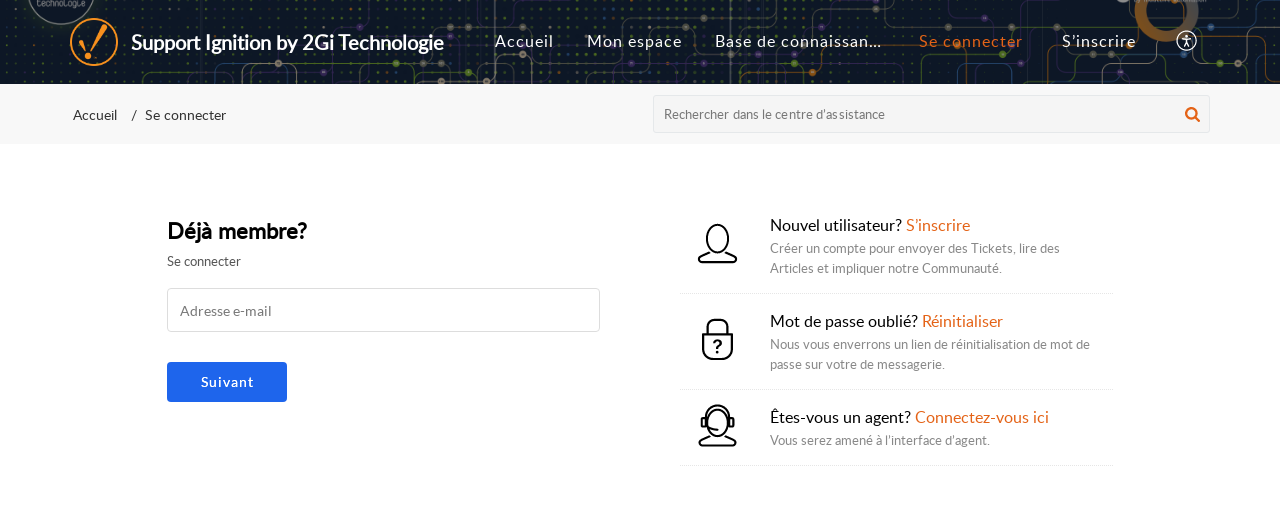

--- FILE ---
content_type: text/html;charset=utf-8
request_url: https://supportignition.2gitechnologie.com/accounts/p/30001042294/signin?servicename=ZohoSupport&service_language=fr&serviceurl=https%3A%2F%2Fsupportignition.2gitechnologie.com%2Fportal%2Ffr%2Fhome&css_url=%2F%2Fstatic.zohocdn.com%2Fhelpcenter%2Felegant%2Fcss%2Fhc_authentication.e23fe04c5ccef9ac9f15.css&recoveryurl=https%3A%2F%2Fsupportignition.2gitechnologie.com%2Faccounts%2Fp%2F30001042294%2Fpassword%3Fservicename%3DZohoSupport%26serviceurl%3Dhttps%3A%2F%2Fsupportignition.2gitechnologie.com%2Fportal%2Ffr%2Fhome%26service_language%3Dfr%26css_url%3D%252F%252Fstatic.zohocdn.com%252Fhelpcenter%252Felegant%252Fcss%252Fhc_authentication.e23fe04c5ccef9ac9f15.css
body_size: 16297
content:
<!DOCTYPE HTML PUBLIC "-//W3C//DTD HTML 4.0 Frameset//EN" "http://www.w3.org/TR/REC-html40/frameset.dtd">
<meta http-equiv="X-UA-Compatible" content="IE=edge" />
<html>
		<head>
				<link href="https://static.zohocdn.com/iam/v2/components/css/uvselect.d9f6ec36a7d8095603d552d7306cc0bc.css" rel="stylesheet" type="text/css" ><link href="https://static.zohocdn.com/iam/v2/components/css/flagIcons.a2ded49f8f36a9242b0b897d3d3ec1fc.css" rel="stylesheet" type="text/css" ><link href="https://static.zohocdn.com/iam/v2/components/css/uv_unauthStatic.c5cbb141f12897f0e635da46b598fa72.css" rel="stylesheet" type="text/css" >			<link href="https://static.zohocdn.com/helpcenter/elegant/css/hc_authentication.e23fe04c5ccef9ac9f15.css" type="text/css" rel="stylesheet"/>
<link href="https://static.zohocdn.com/iam/v2/components/css/fedsignin.bcfdf22735075df7ea6cd6f0a3ba0be9.css" rel="stylesheet" type="text/css" ><script src="https://static.zohocdn.com/iam/v2/components/tp_pkg/jquery-3.7.1.min.2c872dbe60f4ba70fb85356113d8b35e.js" type="text/javascript" ></script><script src="https://static.zohocdn.com/iam/v2/components/js/password_expiry.61160a2a2f1d4783f7691723da52ccf5.js" type="text/javascript" ></script><script src="https://static.zohocdn.com/iam/v2/components/js/common_unauth.5395bbdea12e6cca93d90feace9ded04.js" type="text/javascript" ></script><script src="https://static.zohocdn.com/iam/v2/components/js/webauthn.06df631fdc240bea0a9a7bbfb0c075c7.js" type="text/javascript" ></script><script src="https://static.zohocdn.com/iam/v2/components/js/uvselect.19ecbae3dd105e8144bcc69a71134d09.js" type="text/javascript" ></script><script src="https://static.zohocdn.com/iam/v2/components/js/flagIcons.f41ade4e6ef135c0557bcafdf9dc17fa.js" type="text/javascript" ></script><script src="https://static.zohocdn.com/iam/v2/components/js/signin.13b1c62a16755466226ae711210b71d2.js" type="text/javascript" ></script><script src="https://static.zohocdn.com/iam/v2/components/tp_pkg/xregexp-all.min.17207ceac5ac7416f9ceaf6f3d1c1d18.js" type="text/javascript" ></script><script src="https://static.zohocdn.com/iam/v2/components/js/initevents_signin.b66c169612dd2f25a344a1a7b4b55b71.js" type="text/javascript" ></script>		<script type="text/javascript" src="/accounts/p/8-30001042294/encryption/script"></script>
<script src="https://static.zohocdn.com/iam/v2/components/js/security.9f2f46ed6fa1010fe3a23425283afa8c.js" type="text/javascript" ></script>	<meta name="robots" content="noindex, nofollow"/>
	<script type='text/javascript' nonce="u0aAms2xM9FYcbxAArGkGw==">
        	var serviceUrl,serviceName,orgType;
			var csrfParam= "iamcsrcoo";
			var csrfCookieName = "iamcsr";
			var resetPassUrl = 'https://supportignition.2gitechnologie.com/accounts/p/8-30001042294/password';
			var queryString = window.location.search.substring(1);
			var signinParams= getSigninParms();
			var isMobile = parseInt('0');
			var loginID = "";
			var isCaptchaNeeded ="false";
			var UrlScheme = "";
			var iamurl="/";
			var displayname = "2gitechnologie";
			var reqCountry="EU";
			var isUBIUI =  Boolean("");
			var isNICUI =  Boolean("");
			var cookieDomain="supportignition.2gitechnologie.com";
			var iam_reload_cookie_name="_z_identity";
			var isDarkMode = parseInt("0");
			var isMobileonly = 0;
			var isClientPortal = parseInt("1");
			var uriPrefix = '/accounts/p/8-30001042294';
			var contextpath = "";
			var CC = '';
			var isShowFedOptions = parseInt("0");
			var fedlist = "";
			var magicdigest = "";
			var magicEndpoint = "";
			var isneedforGverify = 0;
			var isPreview = Boolean("");
			var trySmartSignin = false;
			var load_iframe = parseInt("0");
			var signin_info_urls;
			var IDPRequestURL = "";
			var emailOnlySignin = Boolean("true");
			var isMobilenumberOnly = Boolean("");
			var otp_length = 7;
			var totp_size = 6;
			var canShowResetIP= false;
			var wmsSRIValues = {"dssclient.js":"sha384-N9Jz6T6kIiSr588lADNI6UXVrSiADMGdC5CJNcveQW84LNYlWnZE8u6lmx7ZdirK","nl.js":"sha384-eADrHEtM6P6z8B+wC+Ffmh/yRP/aW3QgkoZ+b3it9yCpH+4Ikn1FAH0/ZcEPJMAL","zh.js":"sha384-DRJTMAijGsBjGYU2o6pYDa1QptyYGM+Ot5+AoJCXLw4zLbtMoMO8BY+o+A5JAr9N","es.js":"sha384-o6xEQXt6/kQ2eITGDN+5LrxDb2+a4MxC1WfFwAMFnHetHvq9djt5kdBO2vZJL6gr","et.js":"sha384-3CR1wpwzt7X2mNsYuxOGEDAl9gbiFo2Oo3C94WG3vfb0d2hP9blV4xVazehSWW6s","sv.js":"sha384-da+hNeLMk7RkPzXnBTemdvsQ3n2pUsAhErW8aLymT+CX0jTmv1AePh4PQQ7+LRc9","wmsbridge.js":"sha384-rPc4mb2zvtzpOuHsJaqKjS44egUkOkwJ5jRGSvGv3YHGKlfKNhp/QliWQUU4Qq+S","tr.js":"sha384-ODPtEDaNhkwDWV5eP6pcoDLod9pJ5tiVf3qS1ZYzGezGolLjlce4P4Zbpqjp+/bj","wmsbar.js":"sha384-G5pmHpDhriYd4WqQq0mgyMaI7us/4+28J9g+2zkRr2fDubMUJH609ZBRAowA32jT","vi.js":"sha384-CxacEOnHHDR7KaV6o90IR0eCYaJy5+f7Ttov/VTRcliAGPUT4yTt2j+niFO93wFQ","hr.js":"sha384-mKaB34xsAq17OD++2S91PhtP2xcN1NiZX7BI9Dol52a0rLEdwMDgELrI1kb0OGa6","wmsbar.css":"sha384-wxrs0lIa4jR4WDiUo6YibNHyrwH13SIOqRbpwqR6fDZMuMtuq1DfaxnrcknxB7Sf","zh_tw.js":"sha384-iqvh8Ne+nzVhEClYFXCeDSIozI2XZF48uwwLpTVjAmES8VIVnjaANgF4zLBTfrP8","ta.js":"sha384-s+XNbTVFxcWxODrm7bv9D2glJU7crAYKk/gJFvUDeZPq6u0mCEBEJlRXHnjp1i20","ja.js":"sha384-PTI6ACMlP9/EuTZkqM04XtmIW00Tbq68IWIZbB1yGhdC1lgv1+gIusgzIOgpS2I7","sk.js":"sha384-A7BG5rsBzRRtSsmnAo+I8su26KVZMnec0ja0eRcTEY+ZkEfxyxHoLIv/vdiG0Wph","fi.js":"sha384-IdQTxDpJTI1W4jwamtHL8+ZE7/+ojK5YhvJlrImedp2FY9SBO4JT9lh07ChMQmYT","pubsubapi.js":"sha384-1Yv0zGr30RSOOjwgcabw5z6DbOfzX14o+/7QjKnQm8/aGiSg5qj93FOLxWkTKOPW","fr.js":"sha384-HJVYADbQN5d20tpjycZXc7+qJ1z1SxK5E9/kwWjXfgPldiOuwZSk4YtJtv4oxCSX","annotator.js":"sha384-OanGtIZg7h787s7FeYCe8n4Q45QkbKEv26RiLSuocDeumBLpolaDZEQsuhQ1h6k3","psconnect.js":"sha384-XltvPipGSquMTtIgPHIKqMpXmG0v8KwPHqCoLMlNrS05HrGIrRjx6XOY4zsxE5aq","lt.js":"sha384-6/wcO4MExo7J5dvfRq/CNII+Uy/P5l1AkBc+tgKkgymgabrBn8akg4J+724lpnBa","da.js":"sha384-SVfVSTLl11OLJ+F5HIb/zS6BOFtc4u5I4N8fgrpWGGDWTwuqVIoNggSSYod4ChML","en.js":"sha384-iC+zOuRHhsWxaUOjhyvrCxA0tdX42HO0igruggtlS9bG/q/kCpA4e0KVOoKDTBFK","ar.js":"sha384-U59qWMyKgYewUKp+2yXg/ELxyutYNOCSbQiMiW9CNsf9T8fgN2UrpmnVOzuuLdVM","wmsliteapi.js":"sha384-MxyT2pthZNwcYyBcD4mQw788ZTz0PAzctXV04IHw2NA+NGQrmBF8s9tB9ALIJdNk","pt.js":"sha384-AEXonyQRd+Dj/I1GyK8ruy2vGG9WTNOOzF1NudpGTnT9vkP+NGs9zSYILGLsZJVg","de.js":"sha384-gf75GkGbZTbXDfWfpKXsDsQv7mE1Q8lKS0RruIOkp9DwFZF382DA6Y6FI8cOMtCo","hu.js":"sha384-6tVtk1wK5Wbzp8HNErr//30xrgWg0Xj8XLAhq5QW6Ohp+YD3KXwYO22Bci7RaAJD","cs.js":"sha384-zQygo9AcICgsQif6PFlQ7YN67buvIH/HvNDCJ0cgxnVMgOjEayoeryDvmC8EWNdg","annotator.css":"sha384-C4vXzWbCZfPDMR02H6YRAYcraXn8VR16u+L28VvBd+Gq47VYZ0v8zrHtGhEcvIxq","zohomaps.css":"sha384-izVmC3JI2X6pY619g1c1cau8iCGDFKx0mdN6y3gzIwnee48/OASki4GRe9zfgayQ","it.js":"sha384-lbyc8dosPxtEKllvsMTzUPoGwmKA5i8AOm8gHTa6OkuXdydpQhJSM6PrwAvVJoV9","json2.min.js":"sha384-3c1dceIGdekW+gFEQusxzWDXKeA7O0W7gHY5NJVd8pBuR0C4zve+WZYbQZ/5dSFl","nb.js":"sha384-dbgQr97oLAhrtwk9qLELCMl+nnZqhGCMojxcwQimKzEy1E0B3FwrE6FLxoi/oE+D","pex.js":"sha384-2HtSHb8ygMPS/f1kg1QkJnDBi7PrDya34UshOF0lXyqt4xOAFpygk6mPE4nWEp9O","ro.js":"sha384-GJbaovhcXRHXVYZVBCEMpCHKmZnZ7diM9xbbBvqFoH8uOLjo2cuWy0OXPd1kFA2T","uk.js":"sha384-DcttQwUB9NdFt9P0fKf+08FZOnImdOCFnDN480nrYCWASDWV8Aojir4um1qv5xGw","wmsbarimpl.js":"sha384-/9hIeAm6TzPWycrETG81VddRM5dTUkGs/Whe7xHoak+BdIF05645Qh8dcaIMSQ/Q","ca.js":"sha384-s/sHuqBSoWwGjSAcJhkTz2qzAqOMPQdpD8BUgEpweYtf9XZz9dMl5WeP101fbnFr","zohomaps.js":"sha384-hYTc87fdIOWOyV8u7d/dTHaiQHfUui+NEBb6hpPVWIS2sPdFVdCTpymN1obKtLXb","th.js":"sha384-0PKL+o5VR4XcrZ0SHmnm9Q8sryeRLSym2bDYmw0pnyaY2ysyz+RCf9yvS7AL+Hau","el.js":"sha384-eeJdbe8buDcI4TMoEDkWQKvPTRN6qdAZ/kBLVhDOjXMGyDpXxYDEVWA+7UKLGO+f","pl.js":"sha384-fKYiZa3obqWMIoDvsrHVvk6AfT//4CPSrw8weqBhDyYrL8H7+Nw8eUOq2XSYLFXt","ru.js":"sha384-T3Xsb2dtGzlE2c4GhaV5RtAVBiNiyJFU5kDomZvziCKZqZ8G54qyI6zw8Y0XdSUz","ko.js":"sha384-QAR1e2aqsOZ9lbn7TMYosA3NydqYzfHj5VtvtU98QkKvm63Jkxng6Kx3ljog3Fdf"};
			var hideUVFlag = false;
			var captchaPrefix = '/accounts/p';
			var show_CC_onload = Boolean("");
			var rendermovileUV = Boolean("");
			var supportEmailAddress = "2Gi Technologie<zohosupport\-systemgenerated@zohosupport.com>";
			var isLargeFedIcons = Boolean("");
			var hideCCode = false;
			I18N.load({
					"IAM.ZOHO.ACCOUNTS" : '2gitechnologie Accounts',
					"IAM.ERROR.ENTER_PASS" : 'Saisissez votre mot de passe',
					"IAM.SIGNIN.ERROR.CAPTCHA.REQUIRED" : 'Veuillez saisir le CAPTCHA.',
					"IAM.NEW.SIGNIN.INVALID.OTP.MESSAGE.EMPTY" : 'Veuillez entrer le mot de passe à usage unique',
					"IAM.SIGN_IN" : 'Se connecter', 
					"IAM.NEW.SIGNIN.VERIFY" : 'Vérifier',
					"IAM.GOOGLE.AUTHENTICATOR" : 'Authentificateur de mot de passe à usage unique',
					"IAM.NEW.SIGNIN.TOTP" : 'Saisir l’OTP temporaire',
					"IAM.NEW.SIGNIN.TOTP.HEADER" : 'Un mot de passe à usage unique et à durée définie a été généré dans OneAuth.',
					"IAM.NEW.SIGNIN.VERIFY.PUSH" : 'Vérifier la notification push',
					"IAM.NEW.SIGNIN.VERIFY.CODE" : 'Saisir le TOTP',
					"IAM.NEW.SIGNIN.TOUCHID.TITLE" : 'Vérifier Touch ID',
					"IAM.NEW.SIGNIN.QR.CODE" : 'Numériser Code QR',
					"IAM.NEW.SIGNIN.FACEID.TITLE" : 'Vérifier Face ID',
					"IAM.NEW.SIGNIN.ENTER.EMAIL.OR.MOBILE" : 'Saisissez votre adresse e-mail ou numéro de mobile',
					"IAM.NEW.SIGNIN.OTP.SENT.DEVICE" : 'OTP envoyé sur votre appareil mobile',
					"IAM.NEW.SIGNIN.OTP.SENT" : 'OTP envoyé à <span>{0}</span>',
					"IAM.VERIFY.CODE" : 'Enter OTP',
					"IAM.NEW.SIGNIN.TOUCHID.HEADER" : 'Utilisez Touch ID dans OneAuth pour vous connecter à votre compte',
					"IAM.NEW.SIGNIN.FACEID.HEADER" : 'Utilisez Face ID dans OneAuth pour vous connecter à votre compte',
					"IAM.PUSH.RESEND.NOTIFICATION" : 'Renvoyer notification push',
					"IAM.RESEND.PUSH.MSG" : 'La notification push est envoyée sur votre périphérique',
					"IAM.NEXT" : 'Suivant',
					"IAM.NEW.SIGNIN.ENTER.VALID.BACKUP.CODE" : 'Code de sauvegarde incorrect. Veuillez réessayer.',
					"IAM.NEW.SIGNIN.INVALID.OTP.MESSAGE.NEW" : 'Please enter the OTP sent to your mobile number',
					"IAM.NEW.SIGNIN.FEDERATED.USER.ERROR" : 'Veuillez utiliser la connexion sociale',
					"IAM.TFA.USE.BACKUP.CODE" : 'Utiliser le code de vérification de la sauvegarde',
					"IAM.NEW.SIGNIN.CANT.ACCESS" : 'Impossible d’accéder à votre appareil ?',
					"IAM.NEW.SIGNIN.USING.OTP" : 'Se connecter à l’aide de l’OTP',
					"IAM.SIGNIN.KEEP.ME" : 'Se souvenir de moi',
					"IAM.BACKUP.VERIFICATION.CODE" : 'Code de vérification de la sauvegarde',
					"IAM.NEW.SIGNIN.BACKUP.HEADER" : 'Les codes de vérification de sauvegarde sont des codes à 12 chiffres qui vous sont donnés lorsque vous configurez l’authentification multifacteur.',
					"IAM.NEW.SIGNIN.FEDERATED.LOGIN.TITLE" : 'Se connecter à l’aide de',
					"IAM.NEW.SIGNIN.KEEP.ACCOUNT.SECURE" : 'Gardez votre compte en sécurité',
					"IAM.NEW.SIGNIN.ONEAUTH.INFO.HEADER" : '2gitechnologie OneAuth est notre nouvelle application d’authentification multifacteur maison. Protégez votre compte 2gitechnologie avec <a style="color:#309FF4;text-decoration:none;" href="{0}" target="_blank" >OneAuth</a> maintenant.',
					"IAM.HOME.WELCOMEPAGE.SIGNUP.NOW" : 'Vous n’avez pas de compte 2gitechnologie ? <span class="blue_link signuptrigger">S’inscrire maintenant</span>',
					"IAM.ERROR.GENERAL" : 'Erreur survenue',
					"IAM.NEW.SIGNIN.MFA.SMS.HEADER" : 'Saisissez l’OTP envoyée à {0}',
					"IAM.NEW.SIGNIN.YUBIKEY.TITLE" : 'Vérifier votre clé de sécurité',
					"IAM.NEW.SIGNIN.YUBIKEY.HEADER.NEW" : 'Veuillez insérer une clé de sécurité configurée dans votre ordinateur. Lorsque la clé de sécurité commence à clignoter, appuyez sur son disque.',
					"IAM.NEW.SIGNIN.YUBIKEY.HEADER.NEW.FOR.MOBILE" : 'Si votre clé de sécurité prend en charge la NFC, appuyez-la contre la zone de détection NFC de votre appareil. Sinon, insérez la clé de sécurité dans votre appareil et appuyez sur son disque lorsqu’il clignote.',
					"IAM.TFA.TRUST.BROWSER.QUESTION" : 'Approuver ce navigateur ?',
					"IAM.NEW.SIGNIN.TRUST.HEADER" : 'We won&#39;t ask you to verify your account with Two-Factor Authentication on this browser for the next <b>{0}</b> days.',
					"IAM.NEW.SIGNIN.TRUST.NOTE" : 'Only trust browsers on your personal devices.',
					"IAM.TRUST" : 'Approuver',
					"IAM.NOTNOW" : 'Pas maintenant',
					"IAM.EXCEPTION.RELOAD": 'Réessayer',
					"IAM.RECOVERY.MOBILE.LABEL" : 'Recevoir un code de vérification sur mon téléphone',
					"IAM.MOBILE.OTP.SENT" : 'Un mot de passe unique a été envoyé sur votre numéro de téléphone mobile. Vérifiez le code ci-dessous.',
					"IAM.NEW.SIGNIN.PROBLEM.SIGNIN" : 'Problème de connexion ?',
					"IAM.NEW.SIGNIN.PASSWORD.TITLE" : 'Se connecter avec mot de passe',
					"IAM.NEW.SIGNIN.PASSWORD.HEADER" : 'Utilisez le mot de passe de votre compte 2gitechnologie pour vous connecter',
					"IAM.NEW.SIGNIN.SAML.TITLE" : 'Se connecter avec {0}',
					"IAM.NEW.SIGNIN.SAML.HEADER" : 'Vous serez redirigé vers {0}',
					"IAM.NEW.SIGNIN.TRY.ANOTHERWAY" : 'Se connecter d’une autre façon',
					"IAM.NEW.SIGNIN.OTP.TITLE" : 'Se connecter par numéro de mobile',
					"IAM.NEW.SIGNIN.VERIFY.VIA.YUBIKEY" : 'Vérifier via clé de sécurité',
					"IAM.NEW.SIGNIN.VERIFY.VIA.YUBIKEY.DESC" : 'Veuillez insérer une clé de sécurité configurée dans votre ordinateur. Appuyez sur le disque de la clé de sécurité lorsqu’il commence à clignoter.',
					"IAM.NEW.SIGNIN.VERIFY.VIA.AUTHENTICATOR" : 'Application d’authentification',
					"IAM.NEW.SIGNIN.SMS.MODE" : 'Vérification du SMS',
					"IAM.NEW.SIGNIN.VERIFY.VIA.ONEAUTH.DESC" : 'Vérifiez votre connexion via <b>{0}</b> en utilisant l’application OneAuth installée sur votre périphérique <b>{1}</b>',
					"IAM.NEW.SIGNIN.VERIFY.VIA.ONEAUTH" : 'OneAuth',
					"IAM.NEW.SIGNIN.OTP.HEADER" : 'Un mot de passe à utilisation unique sera envoyé à <b>{0}</b>',
					"IAM.NEW.SIGNIN.VERIFY.VIA.AUTHENTICATOR.DESC" : 'Saisissez ici l’OTP temporaire de votre application d’authentification.',
					"IAM.NEW.SIGNIN.TRY.ANOTHERWAY":'Se connecter d’une autre façon',
					"IAM.NEW.SIGNIN.QR.HEADER":'Numérisez le code QR en utilisant OneAuth pour vous connecter à votre compte',
					"IAM.NEW.SIGNIN.MFA.PUSH.HEADER":'Acceptez la notification push dans OneAuth pour vous connecter',
					"IAM.NEW.SIGNIN.WAITING.APPROVAL":'En attente d’approbation',
					"IAM.PHONE.ENTER.VALID.MOBILE_NUMBER":'Saisissez un numéro de mobile valide',
					"IAM.NEW.SIGNIN.YUBIKEY.ERROR.DEVICEINELIGIBLE":'Échec de la vérification de la clé de sécurité. Veuillez réessayer.',
					"IAM.NEW.SIGNIN.YUBIKEY.ERROR.UNSUPPORTED":'Ce navigateur ne prend pas en charge l’authentification de la clé de sécurité. Veuillez réessayer avec un navigateur différent. <a href="https://help.zoho.com/portal/en/kb/articles/troubleshoot-mfa-issues">En savoir plus</a>',
					"IAM.NEW.SIGNIN.YUBIKEY.ERROR.BADREQUEST":'Réessayez avec votre URL enregistrée.',
					"IAM.SIGNIN.ERROR.USEREMAIL.NOT.EXIST":'Veuillez vérifier votre adresse e-mail et réessayez.',
					"IAM.NEW.SIGNIN.MFA.TOTP.HEADER":'Enter the MFA OTP generated on your authenticator app',
					"IAM.PASSWORD.VERIFICATION":'Vérification du mot de passe',
					"IAM.NEW.SIGNIN.MFA.PASSWORD.DESC":'Vérifier la connexion via le mot de passe de votre compte 2gitechnologie',
					"IAM.NEW.SIGNIN.SERVICE.NAME.TITLE":'to access <span>{0}</span>',
					"IAM.SIGNIN.ERROR.CAPTCHA.INVALID":'CAPTCHA incorrect. Veuillez réessayer.',
					"IAM.SIGNIN.ERROR.INVALID.VERIFICATION.CODE":'OTP incorrect. Veuillez réessayer.',
					"IAM.RESETPASS.PASSWORD.MIN.NO.WITH":'{0} caractères',
					"IAM.RESET.PASSWORD.POLICY.MINSPECIALCHAR.ONLY":'{0} symbole(s)',
					"IAM.RESET.PASSWORD.POLICY.MINNUMERICCHAR.ONLY":'{0} chiffre(s)',
					"IAM.RESETPASS.PASSWORD.MIN.NO.WITH":'{0} caractères',
					"IAM.PASSWORD.POLICY.HEADING":'Inclure au moins',
					"IAM.RESETPASS.PASSWORD.MIN":'{0} caractères avec',
					"IAM.RESETPASS.PASSWORD.MIN":'{0} caractères avec',
					"IAM.INCLUDE":'Inclure',
					"IAM.NEW.SIGNIN.PASSWORD.EXPIRED.ORG.DESC":'La stratégie de votre organisation requiert que vous changiez votre mot de passe tous les {0} jours.',
					"IAM.NEW.SIGNIN.PASSWORD.EXPIRED.ORG.DESC.NOW":'La stratégie de votre organisation exige que vous changiez votre mot de passe maintenant.',
					"IAM.ERROR.ENTER.NEW.PASS":'Veuillez saisir un nouveau mot de passe',
					"IAM.ERROR.PASS.LEN":'Le mot de passe ne peut pas comporter moins de 8 caractères',
					"IAM.ERROR.PASSWORD.MAXLEN":'Le mot de passe ne peut pas comporter plus de 250 caractères',
					"IAM.PASSWORD.POLICY.LOGINNAME":'Le mot de passe doit être différent de votre nom d’utilisateur',
					"IAM.ERROR.WRONG.CONFIRMPASS":'Confirmation de mot de passe erronée',
					"IAM.NEW.SIGNIN.PASS.EXPIRY.SUCCESS.DESC":'Connectez-vous avec votre nouveau compte pour accéder aux services 2gitechnologie.',
					"IAM.NEW.SIGNIN.PASS.EXPIRY.SUCCESS.TITLE":'Mot de passe mis à jour',
					"IAM.NEW.SIGNIN.PASS.EXPIRY.SUCCESS.BUTTON":'Se connecter maintenant',
					"IAM.NEW.SIGNIN.TITLE.RANDOM":'Actualiser CAPTCHA',
					"IAM.PLEASE.CONNECT.INTERNET":'Aucun réseau trouvé. Veuillez vous connecter à Internet',
					"IAM.NEW.SIGNIN.RESEND.OTP":'Renvoyer l’OTP',
					"IAM.TFA.RESEND.OTP.COUNTDOWN":'Resend in <span>60</span>s',
					"IAM.NEW.SIGNIN.PASS.PHRASE.TITLE":'Se connecter via la phrase secrète',
					"IAM.NEW.SIGNIN.PASS.PHRASE.DESC":'Entrez la phrase secrète que vous avez configurée dans votre application OneAuth.',
					"IAM.NEW.SIGNIN.MFA.PASSPHRASE.HEADER":'Se connecter à l’aide de la phrase secrète',
					"IAM.NEW.SIGNIN.MFA.PASSPHRASE.DESC":'Utilisez la phrase secrète pour vous connecter à votre application OneAuth',
					"IAM.NEW.SIGNIN.PASSPHRASE.RECOVER.HEADER":'Entrez la phrase secrète que vous avez créée pour vous connecter à votre application OneAuth.',
					"IAM.NEW.SIGNIN.BACKUP.RECOVER.HEADER":'Entrez le code de vérification de secours que vous avez généré à partir de votre compte 2gitechnologie.',
					"IAM.NEW.SIGNIN.PASSPHRASE.RECOVER.TITLE":'Phrase secrète',
					"IAM.NEW.SIGNIN.MORE.FEDRATED.ACCOUNTS.TITLE":'Se connecter à l’aide des comptes liés',
					"IAM.NEW.SIGNIN.MORE.FEDRATED.ACCOUNTS.DESC":'Utilisez vos comptes liés pour accéder à votre compte 2gitechnologie',
					"IAM.NEW.SIGNIN.IDENTITY.PROVIDER.TITLE":'Connectez-vous à l’aide de votre compte <span style="text-transform: capitalize;">{0}</span>.',
					"IAM.NEW.SIGNIN.TRY.ANOTHERWAY.HEADER":'Autre vérification',
					"IAM.NEW.SIGNIN.ENTER.VALID.PASSPHRASE.CODE":'Entrez la phrase secrète',
					"IAM.NEW.SIGNIN.RIGHT.PANEL.VERIFY.SCANQR":'Numérisez le code QR affiché dans la page de connexion à l’aide de votre application OneAuth',
					"IAM.NEW.SIGNIN.RIGHT.PANEL.ALLOW.SCANQR":'Ouvrez votre OneAuth et touchez <b>Afficher le SCAN</b>',
					"IAM.NEW.SIGNIN.RIGHT.PANEL.VERIFY.TOTP":'Ouvrez votre application OneAuth et appuyez sur <b>Se connecter autrement</b>',
					"IAM.NEW.SIGNIN.RIGHT.PANEL.ALLOW.TOTP":'Entrez l’OTP dans la page de connexion',
					"IAM.NEW.SIGNIN.JWT.TITLE":'Se connecter avec JWT',
					"IAM.SIGNIN.REMOVE.DOMAIN":'Supprimer le domaine',
					"IAM.NEW.SIGNIN.INVALID.EMAIL.MESSAGE.NEW":'Veuillez entrer le mot de passe à usage unique envoyé à votre adresse e-mail',
					"IAM.NEW.SIGNIN.EMAIL.TITLE":'Se connecter par adresse e-mail',
					"IAM.NEW.SIGNIN.RESEND.PUSH":'Renvoyer Push',
					"IAM.NEW.SIGNIN.RESEND.PUSH.COUNTDOWN":'Renvoyer les <span></span> Push',
					"IAM.NEW.SIGNIN.PUSH.RND.DESC":'Acceptez la notification push que vous avez reçue de OneAuth et appuyez sur le numéro que vous voyez ici pour approuver votre connexion.',
					"IAM.NO.RESULT.FOUND":'Aucun résultat trouvé',
					"IAM.SEARCHING":'Recherche...',
					"IAM.WEBAUTHN.ERROR.NotAllowedError":'Soit vous n’avez pas autorisé cette opération, soit elle a été interrompue. Veuillez réessayer.',
					"IAM.WEBAUTHN.ERROR.InvalidStateError":'Cette clé de sécurité est déjà enregistrée avec ce compte.',
					"IAM.WEBAUTHN.ERROR.BrowserNotSupported" : 'Ce navigateur ne prend pas en charge le protocole WebAuthn/FIDO2. Veuillez réessayer avec un navigateur pris en charge.',
					"IAM.WEBAUTHN.ERROR.AUTHENTICATION.ErrorOccurred":'Une erreur s’est produite en authentifiant la clé de sécurité. Veuillez contacter {0}.',
					"IAM.WEBAUTHN.ERROR.AUTHENTICATION.PASSKEY.ErrorOccurred":'Une erreur s’est produite lors de l’authentification de Passkey. Veuillez contacter {0}.',
					"IAM.SIGNIN.ERROR.YUBIKEY.VALIDATION.FAILED":'Échec de la validation de clé de sécurité. Veuillez réessayer.',
					"IAM.WEBAUTHN.ERROR.NotAllowedError":'Soit vous n’avez pas autorisé cette opération, soit elle a été interrompue. Veuillez réessayer.',
					"IAM.WEBAUTHN.ERROR.AUTHENTICATION.InvalidStateError":'Cette clé de sécurité n’est pas enregistrée avec ce compte. Veuillez réessayer avec une clé de sécurité enregistrée.',
					"IAM.WEBAUTHN.ERROR.AUTHENTICATION.PASSKEY.InvalidStateError":'Cette Passkey n’est pas enregistrée avec ce compte. Veuillez réessayer avec une Passkey enregistrée.',
					"IAM.WEBAUTHN.ERROR.AUTHENTICATION.InvalidResponse":'Réponse invalide de la clé de sécurité. Si vous ne pouvez pas signer d’une autre manière, contactez {0}.',
					"IAM.WEBAUTHN.ERROR.AUTHENTICATION.PASSKEY.InvalidResponse":'Réponse invalide de Passkey. Si vous ne pouvez pas signer d’une autre manière, contactez {0}.',
					"IAM.PASS_POLICY.HEADING" : 'Le mot de passe doit contenir :',
					"IAM.PASS_POLICY.MIN_MAX" : 'Entre {0} et {1} caractères',
					"IAM.PASS_POLICY.SPL" : 'Au moins {0} caractères spéciaux',
					"IAM.PASS_POLICY.SPL_SING" : 'Au moins un caractère spécial',
					"IAM.PASS_POLICY.NUM" : 'Au moins {0} numéros',
					"IAM.PASS_POLICY.NUM_SING" : 'Au moins un numéro',
					"IAM.PASS_POLICY.CASE" : 'Lettres majuscules et minuscules',
					"IAM.NEW.SIGNIN.VERIFY.EMAIL.DESC" : 'Saisissez votre adresse e-mail <b>{0}</b> enregistrée pour recevoir l’OTP.',
					"IAM.NEW.SIGNIN.VERIFY.EMAIL.TITLE" : 'Se connecter via l’OTP d’e-mail',
					"IAM.NEW.SIGNIN.VERIFY.EMAIL.OTP.TITLE" : 'Un OTP a été envoyé sur l’adresse de messagerie <b>{0}</b>. Veuillez saisir l’OTP que vous avez reçu pour vous connecter.',
					"IAM.NEW.SIGNIN.ENTER.EMAIL.ADDRESS" : 'Entrez votre adresse e-mail',
					"IAM.NEW.SIGNIN.FEDERATED.LOGIN.TITLE" : 'Se connecter à l’aide de',
					"IAM.NEW.SIGNIN.PASSWORDLESS.OTP.VERIFY.TITLE" : 'OTP via {0}',
					"IAM.NEW.SIGNIN.PASSWORDLESS.EMAIL.VERIFY.TITLE" : 'E-mail via {0}',
					"IAM.NEW.SIGNIN.PASSWORDLESS.PROBLEM.SIGNIN.HEADER" : 'Pour vérifier votre identité, vous devez vérifier le mot de passe (ou équivalent) et la MFA (ou équivalent) pour obtenir un accès à votre compte 2gitechnologie.',
					"IAM.WEBAUTHN.ERROR.UnknownError" : 'Un problème est survenu. Essayez à nouveau après un certain temps. Si le problème persiste, redémarrez votre navigateur et réessayez.<br>Pour obtenir de l’aide, contactez support@zohoaccounts.com.',
					"IAM.WEBAUTHN.ERROR.HELP.HOWTO" : '<a href={0} style="color:#2696eb;text-decoration:none;" target=_blank rel=noreferrer >Comment résoudre ?</a>',
					"IAM.WEBAUTHN.ERROR.TYPE.ERROR" : 'Échec de la connexion par clé de sécurité en raison d’un problème. Veuillez utiliser d’autres modes pour vous connecter.',
					"IAM.NEW.SIGNIN.CONTACT.ADMIN.TITLE" : 'Contactez l’administrateur',
					"IAM.NEW.SIGNIN.CONTACT.ADMIN.DESC" : 'Si vous ne pouvez pas vous connecter, vous pouvez contacter votre administrateur <b>{0}</b> pour recevoir de l’aide. <a href="{1}" target="_blank" rel="noreferrer" style="color:#0091FF;text-decoration: none;font-weight:500">En savoir plus</a>',
					"IAM.EMAIL.VERIFICATION" : 'Vérification de l’adresse e-mail',
					"IAM.AC.CHOOSE.OTHER_MODES.MOBILE.HEADING" : 'Vérifier via le numéro de téléphone portable',
					"IAM.AC.CHOOSE.OTHER_MODES.EMAIL.HEADING" : 'Vérifier via l’adresse e-mail',
					"IAM.AC.CHOOSE.OTHER_MODES.DEVICE.HEADING" : 'Vérifier via l’appareil',
					"IAM.NEW.SIGNIN.WHY.VERIFY" : '<a href={0} style="color:#2696eb;text-decoration:none;" target=_blank rel=noreferrer >Pourquoi dois-je vérifier ?</a>',
					"IAM.EMPTY.BACKUPCODE.ERROR" : 'Veuillez saisir un code de vérification',
					"IAM.SIGNIN.AMFA.VERIFICATION.HEADER" : 'Options de vérification',
					"IAM.SIGNIN.VIEW.OTHER.OPTION" : 'Afficher d’autres options',
					"IAM.NEW.SIGNIN.USING.MOBILE.OTP" : 'Se connecter par OTP SMS',
					"IAM.NEW.SIGNIN.USING.EMAIL.OTP" : 'Se connecter par OTP email',
					"IAM.NEW.GENERAL.SENDING.OTP" : 'Envoie de l’OTP',
					"IAM.SIGNIN.OTP.THRESHOLD.LIMIT2" : '<p style="color:#626262;display:inline-block;margin:0px;">{0} tentatives restantes.</p>',
					"IAM.SIGNIN.OTP.THRESHOLD.LIMIT.ENDS" : '<p style="color:#626262;display:inline-block;margin:0px;">Plus de tentative</p>',
					"IAM.SIGNIN.OTP.THRESHOLD.MFA.LIMIT2" : '<p style="color:#626262;display:inline-block;margin:0px;">Vous avez {0} tentatives restantes.</p>',
					"IAM.SIGNIN.OTP.MAX.COUNT.MFA.LIMIT.ENDS" : '<p style="color:#626262;display:inline-block;margin:0px;">Aucune tentative de renvoi restante.</p>',
					"IAM.TFA.LEARN.MORE" : 'En savoir plus',
					"IAM.ERROR.VALID.OTP" : 'Please enter a valid OTP',
					"IAM.FEDERATED.SIGNUP.CREATE.DATA.CENTER.TITLE" : 'Centre de données',
					"IAM.SIGNIN.OTP.THRESHOLD.LIMIT1" : '<p style="color:#626262;display:inline-block;margin:0px;">1 tentative restante.</p>',
					"IAM.SIGNIN.OTP.THRESHOLD.MFA.LIMIT1" : '<p style="color:#626262;display:inline-block;margin:0px;">Vous avez 1 tentative restante.</p>',
					"IAM.NEW.SIGNIN.OTP.SENT.RESEND" : 'OTP envoyé à nouveau à {0}',
					"IAM.NEW.SIGNIN.EMAIL.ADDRESS.OR.MOBILE" : 'Mobile number',
					"IAM.VERIFY.IDENTITY" : 'Vérifiez votre identité',
					"IAM.NEW.SIGNIN.INVALID.LOOKUP.IDENTIFIER" : 'Numéro de mobile ou adresse e-mail invalide. Vérifiez si votre saisie est correcte.',
					"IAM.SIGNIN.ERROR.CAPTCHA.INVALID" : 'CAPTCHA incorrect. Veuillez réessayer.',
					"IAM.NEW.SIGNIN.PASSWORD" : 'Entrez le mot de passe',
					"IAM.LDAP.PASSWORD.PLACEHOLDER" : 'Saisir un mot de passe LDAP',
					"IAM.NEW.SIGNIN.WITH.LDAP" : 'Se connecter avec LDAP',
					"IAM.NEW.SIGNIN.LDAP.HEADER" : 'Utilisez votre mot de passe LDAP pour vous connecter.',
					"IAM.NEW.PASSWORD.EXPIRY.HEAD" : 'Changer de mot de passe',
					"IAM.NEW.PASSWORD.EXPIRY.ONE.TIME.DESC" : 'Your current password is a one-time password provided by your administrator. Set a new password now.',
					"IAM.NEW.PASSWORD.EXPIRY.DESC" : 'Cela fait {0} jours que vous n’avez pas modifié votre mot de passe. Conformément à la politique de votre organisation en matière de mots de passe, vous devez définir un nouveau mot de passe maintenant.',
					"IAM.NEW.PASSWORD.EXPIRY.POLICY.UPDATED.DESC" : 'Votre mot de passe actuel n’est pas conforme à la politique de votre organisation en matière de mots de passe. Veuillez définir un nouveau mot de passe.',
					"IAM.NEW.PASSWORD.NOT.MATCHED.ERROR.MSG" : 'Les mots de passe ne correspondent pas. Veuillez réessayer.',
					"IAM.PASSWORD.CONFIRM.PASSWORD" : 'Tapez le mot de passe de confirmation',
					"IAM.NEW.PASSWORD.EXPIRY.POLICY.SESSION.TERMINATED" : 'Sessions terminées',
					"IAM.NEW.PASSWORD.EXPIRY.PASSWORD.CHANGED.DESC" : 'Le mot de passe de votre compte <b>{0}</b> a été modifié avec succès. Veuillez vous connecter avec votre nouveau mot de passe pour accéder à votre compte.',
					"IAM.NEW.PASSWORD.EXPIRY.PASSWORD.CHANGED" : 'Mot de passe modifié',
					"IAM.NEWSIGNIN.USE.ALTER.WAY" : 'Autres moyens de se connecter',
					"IAM.NEWSIGNIN.USE.ALTER.WAY.DESC" : 'Veuillez choisir une autre option de connexion.',
					"IAM.NEW.SIGNIN.CONTACT.SUPPORT" : 'Contacter l’assistance',
					"IAM.NEWSIGNIN.VERIFY.SEC.FACTOR.MZADEVICE" : 'Vérifier avec OneAuth',
					"IAM.NEWSIGNIN.VERIFY.SEC.FACTOR.TOTP" : 'Vérifier à l’aide de l’authentificateur OTP',
					"IAM.NEWSIGNIN.VERIFY.SEC.FACTOR.OTP" : 'Vérification à l’aide d’un OTP par SMS',
					"IAM.NEWSIGNIN.VERIFY.SEC.FACTOR.YUBIKEY" : 'Vérification à l’aide de la clé de sécurité',
					"IAM.NEWSIGNIN.VERIFY.SEC.FACTOR.RECOVERYCODE" : 'Vérifier en utilisant le code de vérification de sauvegarde',
					"IAM.NEWSIGNIN.VERIFY.SEC.FACTOR.PASSPHRASE" : 'Vérifier à l’aide d’une phrase d’authentification',
					"IAM.NEWSIGNIN.VERIFY.SEC.FACTOR.DESC.MZADEVICE" : 'Acceptez la notification push que vous avez reçue sur OneAuth pour vérifier.',
					"IAM.NEWSIGNIN.VERIFY.SEC.FACTOR.DESC.TOTP" : 'Saisissez l’OTP généré par votre application d’authentification pour vérifier.',
					"IAM.NEWSIGNIN.VERIFY.SEC.FACTOR.DESC.OTP" : 'Saisissez l’OTP envoyé à votre numéro de téléphone portable pour vérifier.',
					"IAM.NEWSIGNIN.VERIFY.SEC.FACTOR.DESC.YUBIKEY" : 'Insérez la clé de sécurité configurée dans cet appareil pour la vérifier.',
					"IAM.NEWSIGNIN.VERIFY.SEC.FACTOR.DESC.RECOVERYCODE" : 'Saisissez l’un des codes de sauvegarde à 12 chiffres que vous avez enregistrés pour le vérifier.',
					"IAM.NEWSIGNIN.VERIFY.SEC.FACTOR.DESC.PASSPHRASE" : 'Entrez la phrase de passe que vous avez définie dans OneAuth pour la vérifier.',
					"IAM.NEWSIGNIN.VERIFY.SEC.FACTOR.TITLE" : 'Vérifiez en utilisant une option de connexion secondaire.',
					"IAM.NEWSIGNIN.VERIFY.SEC.FACTOR.DESC" : 'Modes d’authentification configurés comme MFA mobile OTP, application d’authentification, clé physique ou code de vérification de sauvegarde.',
					"IAM.NEWSIGNIN.BACKUP.DESC.PASSWORD" : 'Vérifiez en utilisant le mot de passe ou toute autre option disponible pour continuer.',
					"IAM.NEWSIGNIN.BACKUP.DESC.OTP" : 'Vérifiez en utilisant un OTP envoyé à {0} ou toute autre option disponible pour continuer.',
					"IAM.NEWSIGNIN.BACKUP.DESC.JWT" : 'Vérifiez en utilisant JWT SSO ou toute autre option disponible pour continuer.',
					"IAM.NEWSIGNIN.BACKUP.DESC.SAML" : 'Vérifiez en utilisant SAML SSO ou toute autre option disponible pour continuer.',
					"IAM.NEWSIGNIN.VERIFY.FIRST.FACTOR" : 'Vérifiez en utilisant une option de connexion principale.',
					"IAM.NEWSIGNIN.BACKUP.LAST.DEVICE" : 'Vous avez perdu l’accès à votre appareil ?',
					"IAM.NEWSIGNIN.BACKUP.LAST.DEVICE.DESC" : 'Si vous avez désinstallé votre application OneAuth, vous pouvez toujours vous connecter à votre compte en utilisant vos autres modes MFA ou options de récupération.<a href="{0}" target="_blank" rel="noreferrer"> En savoir plus</a>',
					"IAM.CONTACT.SUPPORT.DESC" : 'Veuillez nous contacter à l’adresse électronique ci-dessous en indiquant l’endroit où vous êtes resté bloqué.',
					"IAM.CONTACT.EMAIL.US.ON" : 'Envoyez-nous un e-mail',
					"IAM.CONTACT.SUPPORT.SLA" : 'Le délai de réponse moyen est de {0} jours ouvrables.',
					"IAM.CONTACT.SUPPORT.FAQ" : 'FAQ et dépannage',
					"IAM.NEWSIGNIN.UNABLE.REACH.ONEAUTH.OTHER.OPTION" : 'Afficher les options disponibles',
					"IAM.NEWSIGNIN.UNABLE.REACH.ONEAUTH" : 'Autres options pour vérifier',
					"IAM.NEWSIGNIN.UNABLE.REACH.ONEAUTH.DESC" : 'Il semble que vous rencontriez des problèmes ou des retards dans la vérification. Nous vous suggérons d’essayer d’autres options pour vérifier. ',
					"IAM.NEWSIGNIN.BACKUP.STEP" : 'ÉTAPE <span>{0}</span> SUR {1}',
					"IAM.NEW.SIGNIN.USING.TOTP" : 'Connexion en utilisant un OTP basé sur le temps',
					"IAM.NEW.SIGNIN.USING.PASSKEY" : 'Utiliser la clé de sécurité pour se connecter',
					"IAM.NEW.SIGNIN.ENTER.TOTP.FIRST.FACTOR" : 'Saisir un OTP depuis l’application d’authentification',
					"IAM.NEW.SIGNIN.USING.ONEAUTH.FIRST.FACTOR" : 'Utiliser OneAuth pour se connecter',
					"IAM.NEW.SIGNIN.USING.PASSWORD" : 'Se connecter à l’aide du mot de passe',
					"IAM.NEW.SIGNIN.SMS.HEADER.CAPTCHA.VERIFY" : 'Se connecter par numéro de mobile',
					"IAM.NEW.SIGNIN.SMS.DESC.CAPTCHA.VERIFY" : 'Veuillez saisir le CAPTCHA pour recevoir un OTP à {0}',
					"IAM.NEW.SIGNIN.SMS.HEADER.CAPTCHA.VERIFY.ONEAUTH" : 'Vérifier via l’option de connexion principale',
					"IAM.NEW.SIGNIN.PASSKEY.THROTTLE.ERROR.MSG" : 'Vous avez essayé d’utiliser une clé de sécurité trop de fois sans succès. Veuillez utiliser un autre mode de connexion.',
					"IAM.NEW.SIGNIN.USING.LDAP.PASSWORD" : 'Se connecter à l’aide du mot de passe LDAP',
					"IAM.NEW.SIGNIN.PASSKEY.THROTTLE.ERROR.MSG.SINGLE.MODE" : 'Vous avez essayé d’utiliser une clé de sécurité trop de fois sans succès. Veuillez réessayer plus tard.',
					"IAM.NEW.SIGNIN.SMS.DESC.CAPTCHA.VERIFY.ONEAUTH" : 'Vérifiez en utilisant un OTP envoyé à {0} ou toute autre option disponible pour continuer. Veuillez saisir le CAPTCHA pour envoyer l’OTP et continuer.',
					"IAM.NEW.SIGNIN.ENTER.MOBILE.NUMBER" : 'Veuillez entrer votre numéro de téléphone mobile',
					"IAM.NEW.SIGNIN.INVALID.LOOKUP.MOBILE" : 'Numéro de mobile invalide. Vérifiez si votre saisie est correcte.',
					"IAM.NEW.SIGNIN.INVALID.LOOKUP.EMAIL" : 'Adresse e-mail invalide. Vérifiez si votre saisie est correcte.',
					"IAM.SIGNIN.ERROR.USER.NOT.ALLOWED.IP.RESETOPTION" : 'Vous n’êtes pas autorisé à vous connecter depuis votre adresse IP actuelle <b>({0})</b>, conformément aux restrictions configurées pour votre compte. <a style="color:#0091FF; text-decoration:none;"href="{1}">Découvrir pourquoi</a>',
					"IAM.NEW.EMAIL.ERROR.INVALID" : 'Invalid email address format. It doesn&#39;t follow the standard email address syntax.',
					"IAM.SIGNIN.VIA.MAGIC.LINK" : 'Se connecter via un lien unique',
					"IAM.SIGNIN.VIA.MAGIC.LINK.DESC" : 'Vous êtes sur le point de vous connecter au portail <b>{0}</b> avec le compte suivant.',
					"IAM.ERROR.PORTAL.UNCONFIRMED.USER" : 'You&#39;ve already been invited by {0} to join this portal. Please check your inbox for the invitation email and accept it to access the portal.',
					"IAM.OPEN.REDIRECTION.DESC.NEW" : 'You will be redirected to the identity provider <b>{0}</b> configured by your organization.',
					"IAM.AC.CHOOSE.OTHER_MODES.DOMAIN.HEADING" : 'Vérifier via le domaine',
					"IAM.AC.CHOOSE.OTHER_MODES.DOMAIN.DESCRIPTION" : 'Prouvez la propriété de votre domaine en ajoutant un enregistrement DNS ou en chargeant un fichier HTML dans votre hôte de domaine.',
					"IAM.AC.SELECT.DOMAIN.MODE.HEADING" : 'Comment vérifier via le domaine',
					"IAM.SIGNIN.DOMAIN.ALTER.VERIFICATION.DECS" : 'There are 4 steps, go through the steps and verify domain in Mail.',
					"IAM.AC.DOMAIN.MODE.STEP1" : 'Saisissez le <b>nom de domaine</b> qui est associé à votre compte 2gitechnologie.',
					"IAM.AC.DOMAIN.MODE.STEP2" : 'Sélectionnez l’une des méthodes données pour prouver la propriété de domaine.',
					"IAM.CONTINUE" : 'Continuer',
					"IAM.AC.CHOOSE.DOMAIN" : 'Choisir un domaine',
					"IAM.AC.CHOOSE.DOMAIN.DESCRIPTION" : 'Vous avez {0} domaines vérifiés associés à votre compte. Sélectionnez le domaine avec lequel vous voulez continuer.',
					"IAM.SIGNIN.FULL.DOMAIN.DECS" : '{0} is a verified domain associated with your account. Enter this domain name below.',
					"IAM.SIGNIN.ENTER.FULL.DOMAIN" : 'Enter full domain name',
					"IAM.SIGNIN.FULL.DOMAIN.ERROR" : 'Please enter the specified domain',
					"IAM.AC.DOMAIN.VERIFY.TYPE" : 'Type de vérification',
					"IAM.SIGNIN.VERIFIED.DOMAIN.DESC" : '{0} is a verified domain, you can prove domain ownership by selecting one of the following in your domain host.',
					"IAM.SIGNIN.AMFA.EMAIL.DESC" : '{0} is a verified domain associated with {1} records. Enter an email address to send a mail for instruction how to prove domain ownership.',
					"IAM.AC.ENTER.DOMAIN.CONTACT_ID.HEADING" : 'Entrez une adresse e-mail',
					"IAM.ENTER.EMAIL" : 'Entrer l’adresse e-mail',
					"IAM.SIGNIN.AMFA.EMAIL.SENT.SUCCESS" : 'An email with instruction on how to prove domain ownership has been sent to <b>{0}</b>. After following the instruction, Click Sign in button in the mail to continue sign in.',
					"IAM.TFA.BKP.EMAIL.SUCCESS" : 'E-mail envoyé avec succès',
					"IAM.ERROR.VALID.EMAIL" : 'Entrez une adresse de messagerie valide',
					"IAM.AC.ENTER.DOMAIN" : 'Entrez le nom de domaine',
					"IAM.EMAIL.CONFIRMATION.SEND.EMAIL" : 'Envoyer un e-mail',
					"IAM.AC.DOMAIN.INSTRUCTION.HEADING" : 'E-mail envoyé avec lien',
					"IAM.SIGNIN.VERIFY.DOMAIN.TITLE" : 'Select method to verify domain',
					"IAM.AMFA.PROBLEM.SIGNIN.HEADING" : 'Select any of this option to verify',
					"IAM.AMFA.PROBLEM.SIGNIN.DESC" : 'Choose any alternative option to verify, that this account belongs to you.',
					"IAM.AMFA.SEND.INSTRUCTIONS" : 'Send Instructions',
					"IAM.AMFA.SIGNIN.FULL.DOMAIN" : 'Enter full domain name',
					"IAM.NEW.SIGNIN.RESTRICT.SIGNIN.HEADER" : 'Accès refusé',
					"IAM.DOMAIN.WAIT.WARNING" : 'Il peut aussi falloir plus de temps pour que les valeurs se propagent. Veuillez réessayer ultérieurement.',
					"IAM.REFRESH" : 'Actualiser',
					"IAM.AC.DOMAIN.INVALID.ERROR" : 'Entrez un domaine valide',
					"IAM.SIGNIN.AMFA.EMAIL.SENT.SUCCESS2" : 'After following the instruction, Click Sign in button in the mail to continue sign in.  ',
					"IAM.SIGNIN.FULL.DOMAIN.EMAIL.ERROR" : 'Please enter the specified email',
					"IAM.SIGNIN.REGION.SELECT.DESC" : 'You have a regional account in addition to your primary account. Choose which data center to sign in to.',
					"IAM.SIGNIN.REGION.SELECT.DESC.MULTIPLE" : 'You have multiple regional accounts in addition to your primary account. Choose which data center to sign in to.',
					"IAM.REGIONAL.ACCOUNT" : 'Regional Account',
					"IAM.CLONED.ACCOUNTS" : 'Regional Accounts',
					"IAM.SIGNIN.WITH.SSO" : 'Sign in with {0} SSO',
					"IAM.NEW.SIGNIN.RESEND.OTP.VIA.SMS" : '???IAM.NEW.SIGNIN.RESEND.OTP.VIA.SMS???',
					"IAM.GET.CODE.COUNTDOWN.VIA.SMS" : '???IAM.GET.CODE.COUNTDOWN.VIA.SMS???',
					"IAM.RESEND.CODE.COUNTDOWN" : '???IAM.RESEND.CODE.COUNTDOWN???',
					"IAM.SMS.OTP.SCREEN.DESC" : '???IAM.SMS.OTP.SCREEN.DESC???',
					"IAM.ARATTAI.OTP.SCREEN.DESC" : '???IAM.ARATTAI.OTP.SCREEN.DESC???',
					"IAM.ENTER.CODE" : 'Entrer le code',
					"IAM.ENTER.VERIFICATION.CODE" : '???IAM.ENTER.VERIFICATION.CODE???',
					"IAM.SIGNIN.ERROR.INVALID.VERIFICATION.CODE" : 'OTP incorrect. Veuillez réessayer.',
					"IAM.SENDING.CODE" : '???IAM.SENDING.CODE???',
					"IAM.CODE.SENT.ARATTAI" : '???IAM.CODE.SENT.ARATTAI???',
					"IAM.CODE.SENT.SMS" : '???IAM.CODE.SENT.SMS???',
			});			$(document).ready(function() {
				fediconsChecking();
				windowLoded();
				return false;
			});
			function windowLoded(){
				$("#emailcheck_container").on("submit", function(e){
					e.preventDefault();
					verifyEmailValid();
				});
				$("#emailcheck_container .backoption").on("click", function(){
					hideEmailOTPInitiate();
				});
				$("#emailcheck").on("keydown", function(){
					clearCommonError('emailcheck');
				});
				$("#emailverify_container").on("submit", function(e){
					e.preventDefault();
					verifyEmailOTP();
				});
				$("#emailverify_container .backoption").on("click", function(){
					hideEmailOTPVerify();
				});
				$("#emailverify").on("keydown", function(){
					clearCommonError('emailverify');
				});
				$("#signinwithpass").on("click", function(){
					showPassword();
				});
				$("#emailverify_container .resendotp").on("click", function(){
					generateOTP(true);
				});
				$("#emailverify_container #blueforgotpassword").on("click", function(){
					goToForgotPassword();
				});
				$("#emailverify_container #enablemore").on("click", function(){
					showmoresigininoption('getbackemailverify');
				});
			}
			window.onload = function() {
				
			if(!document.getElementById("i18n_onclick_handler")){
				var i18n_checkbox = document.createElement("input");
				i18n_checkbox.type = "checkbox";				//no i18n
				i18n_checkbox.id = "i18n_onclick_handler";		//no i18n
				i18n_checkbox.style.display = "none";					//no i18n
				document.querySelector("body").appendChild(i18n_checkbox);		//no i18n
				document.getElementById("i18n_onclick_handler").addEventListener("change",function(){
					if($("label[class*='iamMoveToSignin']").is(":visible")){
						if(iamMoveToSignin){
							iamMoveToSignin(document.querySelector("label[class*='iamMoveToSignin']").getAttribute("data-link"),document.querySelector("label[class*='iamMoveToSignin']").getAttribute("data-id"));	//no i18n
						}
					}else if($("label[class*='goToForgotPassword']").is(":visible")){
						if(goToForgotPassword){
							goToForgotPassword();
						}
					}else if($("label[class*='showVerify']").is(":visible")){
						if(showVerify){
							showVerify();
						}
					}
				});
			}				
				initEventListeners();
					$("#nextbtn").removeAttr("disabled");
				onSigninReady();
			}
			function getSigninParms(){
				var params = "cli_time=" + new Date().getTime();
					params += "&service_language="+euc('fr');//no i18N
					params += "&serviceurl="+euc('https:\/\/supportignition.2gitechnologie.com\/portal\/fr\/home');
					serviceUrl = 'https:\/\/supportignition.2gitechnologie.com\/portal\/fr\/home';
				return params;
			}
			function getRecoveryURL(){
					return 'https:\/\/supportignition.2gitechnologie.com\/accounts\/p\/30001042294\/password?servicename=ZohoSupport\x26serviceurl=https:\/\/supportignition.2gitechnologie.com\/portal\/fr\/home\x26service_language=fr\x26css_url=%2F%2Fstatic.zohocdn.com%2Fhelpcenter%2Felegant%2Fcss%2Fhc_authentication.e23fe04c5ccef9ac9f15.css';
			}
			
		</script>

        <meta name="viewport" content="width=device-width,initial-scale=1.0,maximum-scale=1.0,user-scalable=no" />
        <title>Se connecter</title>
        </head>
        <body  >
			<div class="bg_one"></div>
			<div class="Alert"> <span class="tick_icon"></span> <span class="alert_message"></span> </div>
			<div class="Errormsg"> <span class="error_icon"></span> <span class="error_message"></span> </div>
			<div class="signin_container">
				<div class="signin_box" id="signin_flow">
					<div class="titlename">2gitechnologie</div>
					<div id="signin_div">
						<div class="signin_head alt_signin_head">
			    					<span id="headtitle">Se connecter</span>
			    					<span id="trytitle"></span>
									<div class="service_name">to access <span>2gitechnologie</span></div>
									<div class="fielderror"></div>
						</div>
						<form name="login" id="login" method="post" novalidate >
							<div class="fieldcontainer">
								<div class="searchparent" id="login_id_container">
									<div class="textbox_div" id="getusername">
									<span>
																					<input id="login_id" placeholder="Adresse e-mail" value="" type="text" name="LOGIN_ID" class="textbox" required="" autocapitalize="off" autocomplete=  "on"  autocorrect="off"  tabindex="1" />
										<div class="fielderror" role="alert"></div>		
									</span>				
									</div>
								</div>
								<div class="getpassword zeroheight" id="password_container">
										<div class="hellouser">
											<div class="username"></div>
											<span class="Notyou bluetext">Modifier</span>
										</div>
										<div class="textbox_div">
											<input id="password" placeholder="Entrez le mot de passe" name="PASSWORD" type="password" class="textbox" required="" autocapitalize="off" autocomplete="off" autocorrect="off" maxlength="250"/> 
											<span class="icon-hide show_hide_password"></span>
											<div class="fielderror"></div>
											<div class="textbox_actions" id="enableotpoption">
												<span class="bluetext_action" id="signinwithotp">Se connecter à l’aide de l’OTP</span>
												
													<span class="bluetext_action bluetext_action_right blueforgotpassword" id="blueforgotpassword">Mot de passe oublié ?</span>
											</div>
												<div class="textbox_actions" id="enableforgot">
													<span class="bluetext_action bluetext_action_right blueforgotpassword" id="blueforgotpassword">Mot de passe oublié ?</span>
												</div>
										</div> 
									</div>
									<div id="otp_container">
									<div class="hellouser">
										<div class="username"></div>
										<span class="Notyou bluetext">Modifier</span>
									</div>
									<div class="textbox_div" >
										<input id="otp" placeholder="Enter OTP" type="number" name="OTP" class="textbox" required="" autocapitalize="off" inputmode="numeric" autocorrect="off" aria-label="Enter OTP" /> 

										<div class="fielderror" role="alert"></div>
										<div class="textbox_actions">
											<span class="bluetext_action signinwithpassclass" id="signinwithpass">Se connecter à l’aide du mot de passe</span>
											<span class="bluetext_action bluetext_action_right resendotp resendotpC">Renvoyer l’OTP</span>
										</div>
									</div>
								</div>
								<div class="textbox_div" id="mfa_totp_container">
									<input id="mfa_totp" placeholder="Saisir le TOTP" type="text" name="TOTP" class="textbox" required="" autocapitalize="off" autocomplete="off" autocorrect="off"/> 
								<div class="fielderror"></div>
								</div>
								<div class="textbox_div" id="mfa_otp_container">
									<input id="mfa_otp" placeholder="Enter OTP" type="text" name="MFAOTP" class="textbox" required="" autocapitalize="off" autocomplete="off" autocorrect="off"/>
								<div class="fielderror"></div>
								<div class="textbox_actions">
									<span class="bluetext_action bluetext_action_right resendotp resendotpC" >Renvoyer l’OTP</span>
								</div>
								</div>
								<div class="textbox_div" id="captcha_container">
									<input id="captcha" placeholder="Entrez le CAPTCHA" type="text" name="captcha" class="textbox" required="" autocapitalize="off" autocomplete="off" autocorrect="off" maxlength="8"/>
									<div id="captcha_img" name="captcha" class="textbox"></div>
									<span class="reloadcaptcha"> </span>
									<div class="fielderror"></div> 
								</div>
								<button class="btn blue" id="nextbtn" tabindex="2" disabled="disabled"><span>Suivant</span></button>
							</div>
							<div class='text16 pointer nomargin' id='recoverybtn'>Impossible d’accéder à votre appareil ?</div>
							<div class="text16 pointer nomargin" id="problemsignin">Problème de connexion ?</div>
								<div class="text16 pointer goToForgotPassword blueforgotpassword" id="forgotpassword"><a class="text16">Mot de passe oublié ?</a></div>
								<div class="line"></div>
								<div class="fed_2show">
									<div class="signin_fed_text">Se connecter à l’aide de</div>
										<span id="fed_signin_options"></span>
								</div>
						</form>						<div id="recovery_container">
							<div class="signin_head recoveryhead">
								<table id="recoverytitle"><span class='icon-backarrow backoption' id='goBackToProblemSignin'></span><span class="rec_head_text">Impossible d’accéder à votre appareil ?</span></table>
							</div>
							<div id='recoverymodeContainer'></div>
							<div class='recoverymodes'>
								<div class="options options_hover showBackupVerificationCode" id="recoverOption">
									<div class="img_option icon-backup"></div>
									<div class="option_details">
										<div class="option_title">Utiliser le code de vérification de la sauvegarde</div>
										<div class="option_description">Les codes de vérification de sauvegarde sont des codes à 12 chiffres qui vous sont donnés lorsque vous configurez l’authentification multifacteur.</div>
									</div>
								</div>
								<div class="options contact_support">
									<div class="img_option icon-support"></div>
									<div class="option_details">
										<div class="option_title">Contacter l’assistance</div>
										<div class="option_description contactsuprt">Veuillez nous envoyer un e-mail à <a href="mailto:2Gi Technologie<zohosupport-systemgenerated@zohosupport.com>" style="color:#696969;text-decoration:none;">2Gi Technologie<zohosupport-systemgenerated@zohosupport.com></a> en décrivant votre problème pour que nous puissions vous aider.</div>
									</div>
								</div>
							</div>
						</div>
						<div id='backup_container'>
							<div class="signin_head backuphead">
								<span id="backup_title"><span class='icon-backarrow backoption'></span>Utiliser le code de vérification de la sauvegarde</span>
								<div class="backup_desc extramargin">Les codes de vérification de sauvegarde sont des codes à 12 chiffres qui vous sont donnés lorsque vous configurez l’authentification multifacteur.</div>
							</div>
							<div class="textbox_div" id="backupcode_container">
								<input id="backupcode" placeholder='Code de vérification de la sauvegarde' type="text" name="backupcode" class="textbox backupcodesubmit" required="" autocapitalize="off" autocomplete="off" autocorrect="off" maxlength="15"/>
								<div class="fielderror"></div>
								<span class="bluetext_action" id="recovery_passphrase">Se connecter à l’aide de la phrase secrète</span>
							</div>
							<button class="btn blue verifyBackupCodebtn">Vérifier</button>
							<div class="btn borderlessbtn back_btn"></div>
						</div>
						<form id="emailcheck_container" style="display:none;" novalidate>
							<div class="signin_head emailcheck_head">
								<span id="backup_title"><span class='icon-backarrow backoption'></span>Se connecter via l’OTP d’e-mail</span>
								<div class="backup_desc extramargin" id="emailverify_desc">Saisissez votre adresse e-mail <b>{0}</b> enregistrée pour recevoir l’OTP.</div>
							</div>
							<div class="textbox_div" id="emailvalidate_container">
								<input id="emailcheck" placeholder='Entrer l’adresse e-mail' name="EMAILCHECK" type="text" class="textbox" required="" autocapitalize="off" autocomplete="email" autocorrect="off" maxlength="250"/> 
								<div class="fielderror"></div>
							</div>
							<button class="btn blue">Suivant</button>
						</form>
						<form id="emailverify_container" style="display:none;" novalidate>
							<div class="signin_head emailverify_head">
								<span id="backup_title"><span class='icon-backarrow backoption'></span>Se connecter via l’OTP d’e-mail</span>
								<div class="backup_desc extramargin" id="emailverify_desc">Saisissez votre adresse e-mail <b>{0}</b> enregistrée pour recevoir l’OTP.</div>
							</div>
							<div class="textbox_div" id="emailotpverify_container">
								<input id="emailverify" placeholder='Entrer l’OTP' name="EMAILVERIFY" type="number" class="textbox" required="" autocapitalize="off" autocomplete="one-time-code" autocorrect="off" maxlength="250"/> 
								<div class="fielderror"></div>
							</div>
							
							<span class="bluetext_action" id="signinwithpass" style="display:none;">Se connecter à l’aide du mot de passe</span>
							<span class="bluetext_action bluetext_action_right resendotp resendotp_mb">Renvoyer l’OTP</span>
							<div class="textbox_actions_more" id="enablemore">
								<span class="bluetext_action showmoresigininoption" >Se connecter d’une autre façon</span>
									<span class="bluetext_action bluetext_action_right blueforgotpassword" id="blueforgotpassword">Mot de passe oublié ?</span>
								<span class="bluetext_action bluetext_action_right resendotp" id="resendotp">Renvoyer l’OTP</span>
							</div>	
							<button class="btn blue" >Vérifier</button>
						</form>
					</div>
					<div class="nopassword_container">
    				<div class="nopassword_icon icon-hint"></div>
    				<div class="nopassword_message">Vous n’avez pas défini de mot de passe pour ce compte <label class="blue_link goToForgotPassword" for="i18n_onclick_handler">Définir un mot de passe maintenant</label>.</div>
    			</div>
					<div class="password_expiry_container">
    				<div class="passexpsuccess"></div>
    				<div class="signin_head">
							<span id="headtitle">Le mot de passe a expiré</span>
							<div class="pass_name extramargin" id="password_desc"></div>
					</div>
					<div class="textbox_div" id="npassword_container">
							<input id="new_password" placeholder='Entrez le nouveau mot de passe' name="newPassword" type="password" class="textbox" required="" autocapitalize="off" autocomplete="off" autocorrect="off" />
							<span class="icon-hide show_hide_Confpassword" data-id="#new_password"></span>
					</div>
					<div class="textbox_div" id="rpassword_container">
							<input id="new_repeat_password" placeholder='Confirmer le mot de passe' name="cpwd" type="password" class="textbox" required="" autocapitalize="off" autocomplete="off" autocorrect="off" />
							<span class="icon-hide show_hide_Confpassword" data-id="#new_repeat_password"></span>
							<span class="icon-successTick show_Success"></span> 
					</div>
					<button class="btn blue" id="changepassword"><span>Définir le mot de passe</span></button>
    			</div>
    			<div class="terminate_session_container">
    				<div class="signin_head">
							<span id="headtitle">Arrêter des sessions</span>
							<div class="pass_name extramargin" id="password_desc">En plus du changement de votre mot de passe, vous pouvez effectuer l’action suivante si vous pensez que votre compte est compromis.</div>
					</div>
					<form id="terminate_session_form" name="terminate_session_container" novalidate>
						<div class="checkbox_div" id="terminate_web_sess" style="padding: 10px;margin-top:10px;">
							<input id="termin_web" name="signoutfromweb" class="checkbox_check" type="checkbox">
							<span class="checkbox">
								<span class="checkbox_tick"></span>
							</span>
							<label for="termin_web" class="session_label">
								<span class="checkbox_label">Arrêtez toutes les sessions de navigateur.</span>
								<span id="terminate_session_web_desc" class="session_terminate_desc">Ceci vous déconnectera de toutes vos sessions de compte 2gitechnologie actives dans les navigateurs.</span>
							</label>
						</div>
						<div class="checkbox_div" id="terminate_mob_apps" style="padding: 10px;margin-top:10px;">
							<input id="termin_mob showOneAuthTerminate" name="signoutfrommobile" class="checkbox_check" type="checkbox">
							<span class="checkbox">
								<span class="checkbox_tick"></span>
							</span>
							<label for="termin_mob" class="session_label big_checkbox_label">
								<span class="checkbox_label">Arrêtez toutes les sessions d’application de bureau et mobile.</span>
								<span id="terminate_session_weband_mobile_desc" class="session_terminate_desc">Ceci vous déconnectera de toutes les applis 2gitechnologie qui sont installées sur les appareils. Vous devez vous y connecter à nouveau.</span>
							</label>
						</div>
						<div class="oneAuthLable">
							<div class="oneauthdiv"> 
								<span class="oneauth_icon one_auth_icon_v2"></span>
								<span class="text_container">
									<div class="text_header">Inclure OneAuth</div>
									<div class="text_desc">Après l’activation, vous devez vérifier votre nouveau mot de passe dans l’application OneAuth installée sur votre appareil principal.</div>
								</span>
								<div class="togglebtn_div include_oneAuth_button">
									<input class="real_togglebtn" id="include_oneauth" type="checkbox">
									<div class="togglebase">
										<div class="toggle_circle"></div>
									</div>
								</div>
							</div>
						</div>
						<div class="checkbox_div" id="terminate_api_tok" style="padding: 10px;margin-top:10px;">
							<input id="termin_api" name="signoutfromapiToken" class="checkbox_check" type="checkbox">
							<span class="checkbox">
								<span class="checkbox_tick"></span>
							</span>
							<label for="termin_api" class="session_label big_checkbox_label">
								<span class="checkbox_label">Révoquez l’accès de l’appli connectée à votre compte.</span>
								<span id="terminate_session_web_desc_apitoken" class="session_terminate_desc">Cela révoquera toutes les autorisations que vous avez accordées à des extensions/applications tierces pour extraire des informations de votre compte.</span>
							</label>
						</div>
						<div class="terminate_session_button">
							<button class="btn blue checkbox_mod skipbtn" id="terminate_session_skip"><span>Ignorer</span></button>
							<button class="btn blue checkbox_mod" id="terminate_session_submit" disabled="true"><span>Continuer</span></button>
						</div>
					</form>
    			</div>
				<div id="success_pcontainer" style="display: none;">
					<div class="pptick_icon"></div>
					<div class="ppsuccess_head">Sessions terminées</div>
					<div class="ppsuccess_desc">Les anciennes sessions de votre compte 2gitechnologie ont été déconnectées conformément à vos préférences. Veuillez vous connecter avec votre nouveau mot de passe pour accéder à votre compte.</div>
					<button class="ppsuccess_button">Aller à Connexion</button>
					<div class="ppsuccess_timer">Vous serez automatiquement redirigé vers la page de connexion dans <b><span></span>s</b></div>
				</div>
				
				<div class="trustbrowser_ui">
					<div class="signin_head">
						<span id="headtitle">Approuver ce navigateur ?</span>
						<div class="service_name mod_sername"></div>
						<div class="sec_note"></div>
					</div>
					<button class="btn blue trustdevice trustbtn">
						<span class="loadwithbtn"></span>
						<span class="waittext">Approuver</span>
					</button>
					<button class="btn grey trustdevice notnowbtn">
						<span class="loadwithbtn"></span>
						<span class="waittext">Pas maintenant</span>
					</button>
				</div>
				</div>
			</div>
			<div id="enableCookie" style='display:none;text-align:center'>
	            <div style="text-align: center;padding: 10px;">Cookies are disabled for your browser. Please enable cookies to continue.</div>
		    </div>
		    <script nonce="u0aAms2xM9FYcbxAArGkGw==">
		    	I18N.load({
							"IAM.ERROR.ENTER.NEW.PASS" : 'Veuillez saisir un nouveau mot de passe',
							"IAM.ERROR.WRONG.CONFIRMPASS" : 'Confirmation de mot de passe erronée'
						});
				var enableServiceBasedBanner = false;
		    </script>
		</body>
</html>

--- FILE ---
content_type: text/css;charset=UTF-8
request_url: https://static.zohocdn.com/iam/v2/components/css/uv_unauthStatic.c5cbb141f12897f0e635da46b598fa72.css
body_size: 651
content:
/*$Id$*/
/*.leading_icon.select_icon{display:none !important;}*/
.select_container--country_implement ~ input{text-indent:10px;}
.select_container--domain_select{width:auto !important;}
.selectbox--domain_select{border:none;background:#f8f8f8;border-radius:none!important;}
.select_container--domain_select:hover{border:none !important;}
.selectbox--focus{border:none;}
.removedomain{padding-left: 18px;padding-right: 18px;}
.selectbox--focus{border: 1px solid #DDDDDD !important;}
.errorborder.selectbox--focus{border:2px solid #ff8484 !important}
.select_input--Mobile{
	text-align:center;
}
.selectbox--domain_select{border:none !important;}
.select_container--Mobile{margin:auto !important;}
.icon-Mobile:before {
  content: "\e90a";
  margin-right:5px;
}
.devices .select_container{
	width:300px;
	max-width:300px;
}
.basic_selectbox:focus{border-color: #E4E4E4 !important;}
.selectbox--Mobile:hover{broder:1px solid #DCDCDC !important;}
.selectbox--Mobile .basic_selectbox:focus{border-color:#CECECE !important;}
.select_container_cntry_code{
	margin-left:1px !important;
}
.uvtextindent0 {
	text-indent: 10px !important;
}

.uvtextindent2 {
	text-indent: 78px !important;
}

.uvtextindent3 {
	text-indent: 85px !important;
}

.uvtextindent4 {
	text-indent: 95px !important;
}
.textindent70{
	text-indent: 70px !important;
}
.flagIcons{
	font-size: 14px !important;
}
[dir=rtl]{
	
	.select_container_cntry_code{
		margin-right:1px;
		margin-left:0px;
	}
	.selectbox_options--Mobile{
		direction:ltr;
	}
	.select_icon--country-uv-select{
		margin-right:15px;
		margin-left:0px;
	}
	.select_icon_option ~ p{
		margin-right:15px !important;
		margin-left:0px !important;
	}
	.select_search_icon{
		padding-right:10px;
		padding-left:0px;
	}
	.select_input, .selectbox_options li div{
		direction:ltr;
	}
	.selectbox_arrow{
		margin-left:15px;
		margin-right:auto;
	}
	.select_search_input{
		direction:ltr;
		text-align:right;
	} 
	.uvtextindent0 {
		text-indent: 10px !important;
	}
	
	.uvtextindent2 {
		padding-right: 80px !important;
		text-indent:0px;
	}
	.uvtextindent3 {
		padding-right: 87px !important;
		text-indent:0px;
	}
	.uvtextindent4 {
		padding-right: 96px !important;
		text-indent:0px;
	}
	.select_input_cntry_code ~ .selectbox_arrow{
		margin-left:7px;
		margin-right:auto;
	}
	.leading_icon{
		margin-right:15px;
	}
	.select_icon--country_implement{
		margin-left:auto;
	}
}
/* DARKMODE */
.darkmode .selectbox_options_container, .darkmode .selectbox_options_container ul li{background-color:#44454F;}
.darkmode ::selection{color: #e1e1e1; background-color: #1e81b0}
.darkmode .selectbox_options_container{box-shadow:none;border:1px solid #44454F;}
.darkmode .selectbox_options .option__highlighted, .darkmode .selectbox_options li:hover{background:#0004 !important;}
.darkmode .option p, .darkmode .option p~div, .darkmode .no_result{color:#CECECE;}
.darkmode .dropdown_header,.darkmode .selectbox_options{background:#44454F;}
.darkmode .selectbox_search{background:#2F303B;}
.darkmode ::-webkit-scrollbar-track {
  background: #44454F; 
}
.darkmode ::-webkit-scrollbar-thumb {
  background: #888; 
}
.darkmode .selectbox--Mobile{background-color:#44454F;}
.darkmode .selected_option p,.darkmode .selected_option span{color: #00A7FF;}
.darkmode .removedomain p{
	color:#EC5555;
}
.darkmode .selectbox--focus{border: 1px solid #595A62 !important;}
.darkmode .selectbox--domain_select{border:none !important;background:transparent !important;}
.darkmode .domainselect{color:#e2e2e2;}
.darkmode .select_search_input{background:transparent !important;}
.darkmode .select_input--Mobile{color:#CECECE;}
.darkmode .selectbox--Mobile .basic_selectbox:focus{border-color:#CECECE !important;}
.darkmode .basic_selectbox:focus{border-color: #595A62 !important;}
.darkmode .basic_selectbox{background: #44454F !important;}
.darkmode .select_search_icon svg{fill:#fff;}